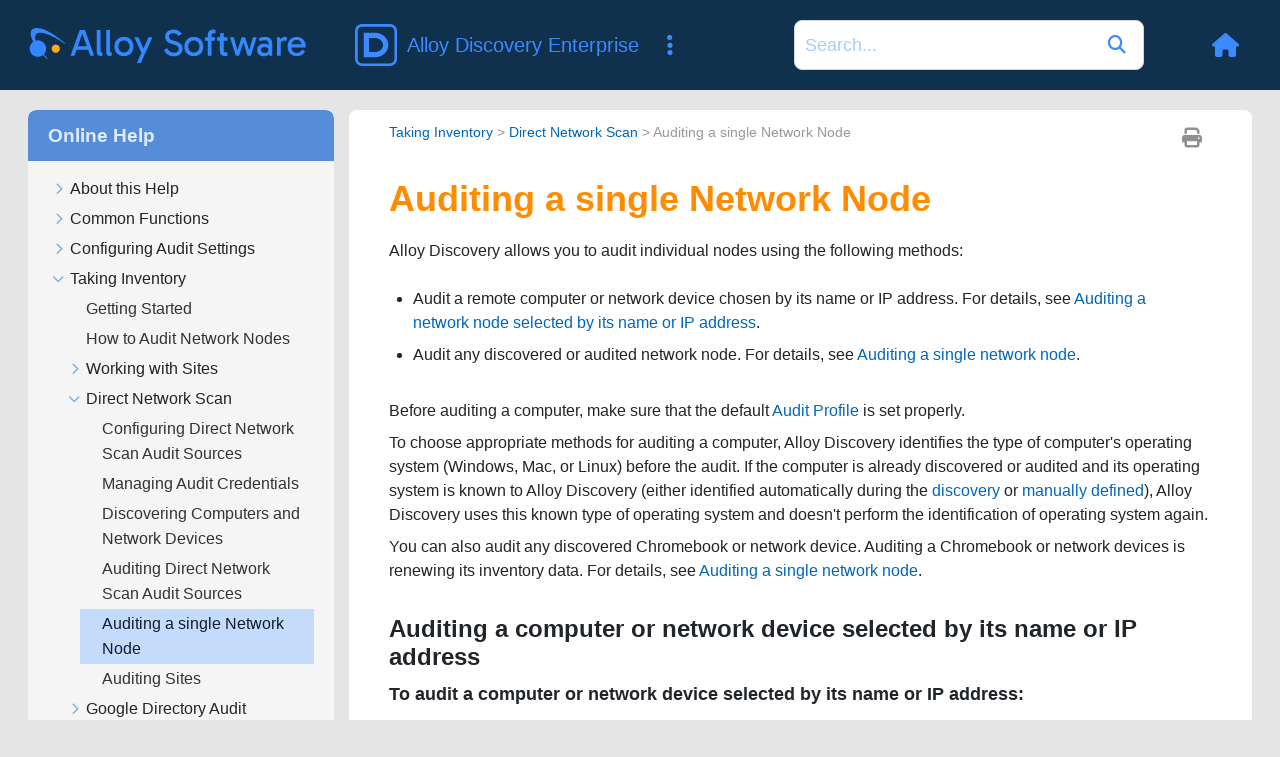

--- FILE ---
content_type: text/html
request_url: https://docs.alloysoftware.com/alloydiscovery/help/using-alloy-discovery/on-demand-audit/auditing-a-single-computer.htm
body_size: 3689
content:
<!DOCTYPE html>

<html class="_Skins_alloy" data-mc-has-content-body="True" data-mc-help-system-file-name="default.xml" data-mc-in-preview-mode="false" data-mc-path-to-help-system="../../" data-mc-preload-images="false" data-mc-runtime-file-type="Topic;Default" data-mc-search-type="Stem" data-mc-target-type="WebHelp2" data-mc-toc-path="[%=System.LinkedHeader%]|[%=System.LinkedHeader%]" lang="en-us" xml:lang="en-us" xmlns:madcap="http://www.madcapsoftware.com/Schemas/MadCap.xsd">
<head>
<meta class="swiftype" content="Auditing a single Network Node" data-type="string" name="title"/>
<meta class="swiftype" content="25" data-type="string" name="version"/>
<meta class="swiftype" content="Alloy Discovery Enterprise" data-type="string" name="product"/>
<meta class="swiftype" content="Alloy Navigator Enterprise" data-type="string" name="product"/>
<meta class="swiftype" content="Help" data-type="string" name="document"/>
<meta content="width=device-width, initial-scale=1.0" name="viewport"/>
<meta charset="utf-8"/>
<meta content="Help" name="document-name"/>
<meta content="Online Help" name="document-category"/>
<meta content="25" name="product-version"/>
<meta content="Alloy Navigator Enterprise" name="product-name"/>
<meta content="Alloy Discovery Enterprise" name="product-name"/>
<meta content="Online Help" name="subtitle"/>
<meta content="Alloy Discovery Enterprise" name="main-title"/>
<meta content="Product Documentation" name="header-title"/>
<meta content="ad" name="product-code"/>
<meta content="IE=edge" http-equiv="X-UA-Compatible"/>
<meta content="text/html; charset=utf-8" http-equiv="Content-Type"/><title>Auditing a single Network Node (Help) - Alloy Discovery | Alloy Software Docs</title>
<!-- Global site tag (gtag.js) - Google Analytics -->
<script>/* <![CDATA[ */
			window.dataLayer = window.dataLayer || [];
			function gtag(){dataLayer.push(arguments);}
			gtag('js', new Date());
			gtag('config', 'UA-121211794-1');
		/* ]]> */</script>
<link href="/common/Skins/Default/Stylesheets/Slideshow.css" rel="stylesheet"/>
<link href="/common/Skins/Default/Stylesheets/TextEffects.css" rel="stylesheet"/>
<link href="/common/Skins/Default/Stylesheets/Topic.css" rel="stylesheet"/>
<link href="/common/Skins/Default/Stylesheets/Components/Styles.css" rel="stylesheet"/>
<link href="/common/Skins/Default/Stylesheets/Components/Tablet.css" rel="stylesheet"/>
<link href="/common/Skins/Default/Stylesheets/Components/Mobile.css" rel="stylesheet"/>
<link href="/common/Skins/Fluid/Stylesheets/foundation.6.2.3.css" rel="stylesheet"/>
<link href="/common/Skins/Fluid/Stylesheets/Styles.css" rel="stylesheet"/>
<link href="/common/Skins/Fluid/Stylesheets/Tablet.css" rel="stylesheet"/>
<link href="/common/Skins/Fluid/Stylesheets/Mobile.css" rel="stylesheet"/>
<link href="/common/Resources/Stylesheets/alloy-theme.css" rel="stylesheet"/>
<style>/*&lt;meta /&gt;*/

.button.print-button
{
	-pie-background: url('../../Skins/Default/Stylesheets/Images/printer.png') no-repeat center center, linear-gradient(transparent, transparent);
}

.needs-pie
{
	behavior: url('../../Resources/Scripts/PIE-no-motw.htc');
}

</style>
<script src="/common/Resources/Scripts/custom.modernizr.js">
</script>
<script src="/common/Resources/Scripts/jquery.min.js">
</script>
<script src="/common/Resources/Scripts/require.min.js">
</script>
<script src="/common/Resources/Scripts/require.config.js">
</script>
<script src="/common/Resources/Scripts/foundation.6.2.3_custom.js">
</script>
<script src="/common/Resources/Scripts/plugins.min.js">
</script>
<script src="/common/Resources/Scripts/MadCapAll.js">
</script>
<script src="https://www.googletagmanager.com/gtag/js?id=UA-121211794-1">
</script>
<script src="/js/page.customize.js" type="text/javascript"></script>
<script src="/js/swiftype-search-jquery-master/jquery.swiftype.search.js" type="text/javascript"></script>
<script src="/js/swiftype-autocomplete-jquery-master/jquery.swiftype.autocomplete.js" type="text/javascript"></script>
<script src="/js/search.js" type="text/javascript"></script>
<link href="/js/swiftype-autocomplete-jquery-master/autocomplete.css" rel="stylesheet" type="text/css"/>
<link href="/www_utils/fonts/fontawesome-pro/css/all.css" rel="stylesheet"/>
<link href="/css/site.css" rel="stylesheet"/>
<link href="/css/search.css" rel="stylesheet"/>
<!-- Syntax highlighting for code snippets based on highlightjs -->
<script src="/js/hljs.config.js" type="module"></script></head>
<body>
<div class="foundation-wrap off-canvas-wrapper">
<div class="off-canvas-wrapper-inner" data-off-canvas-wrapper="">
<aside class="off-canvas position-right" data-mc-ignore="true" data-off-canvas="" data-position="right" id="offCanvas">

<div class="main-title">
<div class="adeClass main-title-img"></div>
<div class="main-title-text-wrapper">
<div class="main-title-product">Alloy Discovery Enterprise</div>
<div class="main-title-document">Online Help</div>
</div>
</div>
<ul class="off-canvas-accordion vertical menu off-canvas-list" data-accordion-menu="" data-mc-back-link="Back" data-mc-css-sub-menu="vertical menu is-accordion-submenu nested" data-mc-css-tree-node-collapsed="is-accordion-submenu-parent" data-mc-css-tree-node-expanded="is-accordion-submenu-parent" data-mc-defer-expand-event="True" data-mc-expand-event="click.zf.accordionMenu" data-mc-include-back="False" data-mc-include-icon="False" data-mc-include-indicator="False" data-mc-include-parent-link="True" data-mc-toc="True">
</ul>
</aside>
<div class="off-canvas-content inner-wrap" data-off-canvas-content="">
<div class="title-bar-container" data-sticky-container="">
<nav class="title-bar tab-bar sticky" data-mc-ignore="true" data-options="marginTop:0" data-sticky="" data-sticky-on="only screen and (max-width: 1130px)" style="width:100%">
<div class="middle title-bar-section outer-row clearfix">
<div class="menu-icon-container relative clearfix">
<button class="menu-icon" data-toggle="offCanvas"><span></span>
</button>
</div>
</div>
<div class="title-bar-layout outer-row">
<div class="logo-wrapper"><a alt="Logo" class="logo" href="/"></a>
</div><div id="header-title"></div>
<div class="navigation-wrapper nocontent" data-swiftype-index="false">
<ul class="navigation clearfix" data-mc-css-sub-menu="sub-menu" data-mc-css-tree-node-has-children="has-children" data-mc-expand-event="mouseenter" data-mc-include-children="True" data-mc-include-icon="False" data-mc-include-indicator="False" data-mc-include-parent="True" data-mc-include-siblings="True" data-mc-max-depth="3" data-mc-toc="True" data-mc-top-nav-menu="True">
<li class="placeholder" data-swiftype-index="false" style="visibility:hidden"><a>placeholder</a>
</li>
</ul>
</div>

<div class="search-wrapper" data-swiftype-index="false">
<form action="/search-results" class="search-form" id="searchform" method="GET" name="search">
<input class="st-search-input" id="st-search-input" name="stq" placeholder="Search" type="text"/>
<button type="submit">
<i class="fas fa-play"></i>
</button>
</form>
</div>


<div class="header-menu-container">
<a class="tool-button" href="/" title="Back to Home">
<i class="fas fa-home"></i>
</a>
<button aria-controls="offCanvas" aria-expanded="false" class="tool-button" data-toggle="offCanvas" title="Navigate current document">
<i class="fas fa-bars"></i>
</button>
</div>
</div>
</nav>
</div>
<section class="main-section">
<div class="row outer-row sidenav-layout">
<div class="sidenav-wrapper" data-swiftype-index="false">

<div class="main-title" id="main-title">
<div class="main-title-text-wrapper">
<div class="main-title-document">Online Help</div>
</div>
</div>
<div class="sidenav-container">
<ul class="off-canvas-accordion vertical menu sidenav" data-accordion-menu="" data-mc-css-sub-menu="vertical menu accordion-menu is-accordion-submenu nested" data-mc-css-tree-node-collapsed="is-accordion-submenu-parent" data-mc-css-tree-node-expanded="is-accordion-submenu-parent" data-mc-defer-expand-event="True" data-mc-expand-event="click.zf.accordionMenu" data-mc-include-back="False" data-mc-include-icon="False" data-mc-include-indicator="False" data-mc-include-parent-link="False" data-mc-side-nav-menu="True" data-mc-toc="True">
</ul>
</div>
</div>
<div class="body-container">
<div data-mc-content-body="True">
<div class="buttons popup-container clearfix topicToolbarProxy _Skins_TopicToolbarProxy mc-component nocontent" data-swiftype-index="false" style="mc-topic-toolbar-items: Print PreviousTopic NextTopic;">
<div class="button-group-container-left">
<button class="button needs-pie print-button" title="Print">
<i class="fas fa-print" style="font-size:15pt;color:#909090"></i>
</button>
</div>
</div>
<div class="nocontent" data-swiftype-index="false">
<div class="MCBreadcrumbsBox_0 breadcrumbs" data-mc-breadcrumbs-count="3" data-mc-breadcrumbs-divider=" &gt; " data-mc-toc="True"><span class="MCBreadcrumbsPrefix">You are here: </span>
</div>
</div>
<h1><a name="kanchor360"></a>Auditing a single Network Node</h1>
<p><span data-mc-conditions="Primary.OnlyAD">Alloy Discovery </span>allows you to audit individual nodes using the following methods:</p>
<ul>
<li value="1">
<p>Audit a remote computer or network device chosen by its name or IP address. For details, see <a href="#Name%5CIPWizard">Auditing a network node selected by its name or IP address</a>.</p>
</li>
<li value="2">
<p>Audit any discovered or audited network node. For details, see <a href="#SingleComputer">Auditing a single network node</a>.</p>
</li>
</ul>
<p>Before auditing a computer, make sure that the default <a href="../../installation-and-configuration/configureauditproperties/audit-profiles.htm">Audit Profile</a> is set properly.</p>
<p>To choose appropriate methods for auditing a computer, <span data-mc-conditions="Primary.OnlyAD">Alloy Discovery </span>identifies the type of computer's operating system (Windows, Mac, or Linux) before the audit. If the computer is already discovered or audited and its operating system is known to <span data-mc-conditions="Primary.OnlyAD">Alloy Discovery </span>(either identified automatically during the <a href="discovering-computers.htm">discovery</a> or <a href="../viewing-individual-audit-snapshots/viewing-discovered-network-node-details.htm">manually defined</a>), <span data-mc-conditions="Primary.OnlyAD">Alloy Discovery </span>uses this known type of operating system and doesn't perform the identification of operating system again.</p>
<p>You can also audit any discovered Chromebook or network device. Auditing a Chromebook or network devices is renewing its inventory data. For details, see <a href="#SingleComputer">Auditing a single network node</a>.</p>
<h4><a name="Name\IPWizard"></a>Auditing a computer or network device selected by its name or IP address</h4>
<p class="task">To audit a computer or network device selected by its name or IP address:</p>
<ul>
<li value="1">
<p>Select<span class="ui-label"> Audit </span><b>&gt;</b><span class="ui-label"> Audit by Name/IP</span> from the main menu to launch the <a href="../../wizards-in-alloy-discovery/auditbynameip-wizard/audit-by-name-ip-wizard.htm">Audit by Name/IP Wizard</a> and follow its steps.</p>
</li>
</ul>
<h4><a name="SingleComputer"></a>Auditing a single network node</h4>
<p>During the audit of an individual node <span class="PrimaryProductName">Alloy Discovery</span> uses the node's audit credentials. Make sure you have specified the appropriate credentials before you start the audit. You select the node's audit credentials in the <a href="../viewing-and-changing-network-node-properties.htm#Node_Properties_window">Node Properties [Node Name]</a> window that opens when you right-click a node in the grid and select <span class="ui-label">Properties</span> from the pop-up menu.</p>
<p>The audit will be performed by the <span data-mc-conditions="Primary.OnlyAD">Inventory Server associated with the Site to which the network node belongs. The audit task will be added to the </span><a data-mc-conditions="Primary.OnlyAD" href="../refresh-status.html" id="a7">Task List</a><span data-mc-conditions="Primary.OnlyAD">. Make sure the </span><a class="an-target-popup" data-mc-conditions="Primary.OnlyAD" href="../../glossary/inventory-server.htm">Inventory Server</a><span data-mc-conditions="Primary.OnlyAD"> is running; otherwise, the audit will be postponed until the server starts. </span>For detailed information about managing <span data-mc-conditions="Primary.OnlyAD">Inventory </span>Server, see <a data-mc-conditions="Primary.OnlyAD" href="../../wizards-in-alloy-discovery/inventoryserverconfigurator/inventory-server-management-console.htm">Inventory Server Manager</a><span data-mc-conditions="Primary.OnlyAD">. In case there are multiple Inventory Servers registered in the database, you can change the Inventory Server performing the audit, for details, see </span><a data-mc-conditions="Primary.OnlyAD" href="../modifying-site-properties.htm">Modifying Site Properties</a><span data-mc-conditions="Primary.OnlyAD">.</span></p>
<p class="task">To audit a single discovered or audited node:</p>
<ul>
<li value="1">
<p>Right-click the node in a grid and select <span class="ui-label">Audit Now</span> from the context menu. The corresponding audit task will be added to the <a href="../refresh-status.html" id="a2">Task List</a> so that you can monitor its progress.</p>
</li>
</ul>
<p class="note"><span class="note-prefix">NOTE:</span> In case you audit a node from within a Collection, the discovery/audit of the node can be presented in several tasks, for details, see <a href="../working-with-computer-groups/working-with-collections.htm">Working with Collections</a>.</p>
<p class="related-info">Related Information for Administrators:</p>
<p class="related-topic"><a data-mc-conditions="Primary.OnlyAD" href="../../administrative-settings/inventory/managing-multiple-inventory-servers.htm">Managing Inventory Servers</a>
</p>
<p class="related-topic"><a href="../auditing-sites.htm">Auditing Sites</a>
</p>


</div>
</div>
</div>
</section><a data-close="true"></a>
<div data-swiftype-index="false" id="footer">
<div class="footer-container">
<div class="footer-column">
<h3>Products</h3>
<ul>
<li value="1"><a href="https://www.alloysoftware.com/it-service-management-software/" target="_blank">IT Service Management</a>
</li>
<li value="2"><a href="https://www.alloysoftware.com/it-asset-management-software/" target="_blank">IT Asset Management</a>
</li>
<li value="3"><a href="https://www.alloysoftware.com/software-asset-management/" target="_blank">Software Asset Management</a>
</li>
<li value="4"><a href="https://www.alloysoftware.com/it-help-desk-software/" target="_blank">IT Service Desk Software</a>
</li>
<li value="5"><a href="https://www.alloysoftware.com/network-inventory-software/" target="_blank">Network Discovery and Inventory</a>
</li>
</ul>
</div>
<div class="footer-column">
<h3>Resources</h3>
<ul>
<li><a href="https://www.alloysoftware.com/resources/blog/" target="_blank">Blog</a></li>
<li><a href="https://www.alloysoftware.com/resources/awards/" target="_blank">Awards</a></li>
<li><a href="https://www.alloysoftware.com/resources/compare-it-service-desk/" target="_blank">Compare Us</a></li>
<li><a href="https://www.alloysoftware.com/resources/news/" target="_blank">News</a></li>
<li><a href="https://www.alloysoftware.com/company/legal/" target="_blank">Legal Terms and Notices</a></li>
<li><a href="https://www.alloysoftware.com/resources/hipaa-compliance/" target="_blank">HIPAA Compliance</a></li>
<li><a href="https://www.alloysoftware.com/resources/gdpr/" target="_blank">GDPR Compliance</a></li>
<li><a href="https://docs.alloysoftware.com" target="_blank">Product documentation</a></li>
<li><a href="https://support.alloysoftware.com/" target="_blank">Support Portal</a></li>
</ul>
</div>
<div class="footer-column">
<h3>Company</h3>
<ul>
<li value="1"><a href="https://www.alloysoftware.com/company/about/" target="_blank">About</a>
</li>
<li value="2"><a href="https://www.alloysoftware.com/company/contact-us/" target="_blank">Contact Us</a>
</li>
<li value="3"><a href="https://www.alloysoftware.com/company/careers/" target="_blank">Careers</a>
</li>
</ul>
</div>
</div>
</div></div>
</div>
<script>/* <![CDATA[ */$(document).foundation();/* ]]> */</script>
</div>
</body>
</html>

--- FILE ---
content_type: text/css
request_url: https://docs.alloysoftware.com/common/Skins/Default/Stylesheets/Topic.css
body_size: 768
content:
/*<meta />*/

/* Prevents Safari in landscape orientation from zooming in on text*/

body
{
	-ms-text-size-adjust: 100%;
	-moz-text-size-adjust: 100%;
	-webkit-text-size-adjust: 100%;
	font-size: 16px;
}

/* Css to prevent Chrome's automatic border around active fields*/

*:focus
{
	outline: none;
}

/* Default css class for hiding element*/

.hidden
{
	display: none;
}

a.glossaryTerm
{
	text-decoration: none;
}

/**/

#ios-wrapper
{
	width: 100%;
	height: 100%;
	overflow: auto;
	-webkit-overflow-scrolling: touch;
}

.img_off
{
	display: none;
}

/* Feedback/Pulse */

.pulse-required,
.feedback-required,
.feedback-topic-required
{
	display: none;
}

.pulse-active .pulse-required,
.feedback-active .feedback-required,
.feedback-active.has-topic .feedback-topic-required
{
	display: block;
}

/* Login Dialog */

.login-dialog
{
	display: none;
	z-index: 10001;
	position: absolute;
	top: 50%;
	left: 50%;
	margin-top: -200px;
	margin-left: -175px;
	width: 350px;
	-webkit-border-radius: 3px;
	-moz-border-radius: 3px;
	border-radius: 3px;
	-webkit-box-shadow: 0 4px 10px #333333;
	-moz-box-shadow: 0 4px 10px #333333;
	box-shadow: 0 4px 10px #333333;
}

.login-dialog.pulse
{
	position: fixed;
	width: 408px;
	height: 428px;
	margin-left: -204px;
	margin-top: -214px;
}

#pulse-login-frame
{
	width: 100%;
	height: 100%;
	border: none;
	-webkit-border-radius: 3px;
	-moz-border-radius: 3px;
	border-radius: 3px;
	-webkit-box-shadow: 0 4px 10px #333333;
	-moz-box-shadow: 0 4px 10px #333333;
	box-shadow: 0 4px 10px #333333;
}

.login-dialog-header
{
	color: #FFF;
	font-size: 13px;
	font-weight: bold;
	height: 36px;
	line-height: 36px;
	padding-left: 50px;
	border-bottom: solid 1px #2B2B2B;
	background: #5A5A5A url("Images/login-dialog-icon.png") no-repeat 18px center;
	/* Old browsers */
	background: url("Images/login-dialog-icon.png") no-repeat 18px center, -moz-linear-gradient(top, #5A5A5A 0%, #4A4A4A 100%);
	/* FF3.6+ */
	background: url("Images/login-dialog-icon.png") no-repeat 18px center, -webkit-gradient(linear, left top, left bottom, color-stop(0%,#5A5A5A), color-stop(100%,#4A4A4A));
	/* Chrome,Safari4+ */
	background: url("Images/login-dialog-icon.png") no-repeat 18px center, -webkit-linear-gradient(top, #5A5A5A 0%,#4A4A4A 100%);
	/* Chrome10+,Safari5.1+ */
	background: url("Images/login-dialog-icon.png") no-repeat 18px center, -o-linear-gradient(top, #5A5A5A 0%,#4A4A4A 100%);
	/* Opera11.10+ */
	background: url("Images/login-dialog-icon.png") no-repeat 18px center, -ms-linear-gradient(top, #5A5A5A 0%,#4A4A4A 100%);
	/* IE10+ */
	background: url("Images/login-dialog-icon.png") no-repeat 18px center, linear-gradient(top, #5A5A5A 0%,#4A4A4A 100%);
	/* W3C */
	-pie-background: url("Skins/Default/Stylesheets/Images/login-dialog-icon.png") no-repeat 18px center, linear-gradient(#5A5A5A, #4A4A4A);
	/*PIE*/
	background-repeat: no-repeat;
	background-position: 18px center;
	-webkit-border-radius: 3px 3px 0 0;
	-moz-border-radius: 3px 3px 0 0;
	border-radius: 3px 3px 0 0;
}

.login-dialog-content
{
	border-top: solid 1px #767676;
	background: #5A5A5A;
	background-repeat: no-repeat;
	background-position: center center;
	-webkit-border-radius: 0 0 3px 3px;
	-moz-border-radius: 0 0 3px 3px;
	border-radius: 0 0 3px 3px;
	padding: 17px;
}

.login-dialog-content .profile-item-wrapper
{
	color: #CECECE;
	margin-bottom: 10px;
	height: 32px;
	line-height: 32px;
}

.login-dialog-content .profile-item-wrapper .label-wrapper
{
	margin-bottom: 5px;
	float: left;
}

.login-dialog-content .profile-item-wrapper .input-wrapper
{
	float: right;
}

.login-dialog-content .profile-item-wrapper input[type=text]
{
	margin: 0;
	padding: 5px;
	border: solid 1px #191919;
	background: #FFF;
	-webkit-border-radius: 3px;
	-moz-border-radius: 3px;
	border-radius: 3px;
	-webkit-box-shadow: 0 1px #888;
	-moz-box-shadow: 0 1px #888;
	box-shadow: 0 1px #888;
	outline: none;
}

.login-dialog-content .profile-item-wrapper.email-notifications-wrapper
{
	margin-top: 15px;
	height: auto;
	line-height: normal;
}

.login-dialog-content .profile-item-wrapper.email-notifications-wrapper .label-wrapper
{
	float: none;
}

.login-dialog-content .profile-item-wrapper.email-notifications-wrapper .email-notifications-group
{
	margin-right: 0;
	padding: 12px;
	background-color: #4A4A4A;
	background-repeat: no-repeat;
	background-position: center center;
	border: solid 1px #2B2B2B;
	-webkit-border-radius: 3px;
	-moz-border-radius: 3px;
	border-radius: 3px;
	-webkit-box-shadow: 0 1px #888;
	-moz-box-shadow: 0 1px #888;
	box-shadow: 0 1px #888;
}

.login-dialog-content .profile-item-wrapper.error input,
.login-dialog-content .profile-item-wrapper.error select
{
	border: solid 1px #F00;
	background-color: #FEE7E7;
}

.login-dialog-buttons
{
	text-align: right;
}

.login-dialog button
{
	color: #FFF;
	font-weight: bold;
	margin-left: 5px;
	margin-right: 0;
	padding: 8px 26px;
	border: solid 1px #2B2B2B;
	-webkit-border-radius: 3px;
	-moz-border-radius: 3px;
	border-radius: 3px;
	background: #595959;
	/* Old browsers */
	background: -moz-linear-gradient(top, #595959 0%, #4A4A4A 100%);
	/* FF3.6+ */
	background: -webkit-gradient(linear, left top, left bottom, color-stop(0%,#595959), color-stop(100%,#4A4A4A));
	/* Chrome,Safari4+ */
	background: -webkit-linear-gradient(top, #595959 0%,#4A4A4A 100%);
	/* Chrome10+,Safari5.1+ */
	background: -o-linear-gradient(top, #595959 0%,#4A4A4A 100%);
	/* Opera11.10+ */
	background: -ms-linear-gradient(top, #595959 0%,#4A4A4A 100%);
	/* IE10+ */
	background: linear-gradient(top, #595959 0%,#4A4A4A 100%);
	/* W3C */
	-pie-background: linear-gradient(#595959, #4A4A4A);
	/*PIE*/
	background-repeat: no-repeat;
	background-position: center center;
	cursor: pointer;
}

.login-dialog button.close-dialog
{
	position: absolute;
	top: 8px;
	right: 8px;
	background: none;
	background-image: url('Images/close.png');
	height: 16px;
	width: 16px;
	margin: 0;
	padding: 0;
	border: 0;
}

.login-dialog .status-message-box
{
	display: none;
	color: #0F0;
	text-align: center;
	margin-top: 16px;
	padding: 12px;
	background-color: #DCFEDC;
	border: solid 1px #0F0;
	-webkit-border-radius: 3px;
	-moz-border-radius: 3px;
	border-radius: 3px;
}

.login-dialog .status-message-box.error
{
	color: #F00;
	border: solid 1px #F00;
	background-color: #FEE7E7;
}

.login-dialog .status-message-box .message
{
	display: none;
}

.backlink-container
{
	position: absolute;
	bottom: 11px;
	right: 20px;
}

.backlink-container-topnav
{
	bottom: 4px;
	right: 4px;
}

.backlink-container-sidenav
{
	bottom: 20px;
	right: 20px;
}

#mc-backlink
{
	text-decoration: none;
	color: #7d858a;
	font-size: 15px;
	font-family: Arial;
	font-weight: normal;
}

#mc-backlink > sup
{
	font-size: 12px;
}

.height-container
{
	/* just to contain top margin of element inside */
	padding-top: 0.1px;
	position: relative;
	box-sizing: border-box;
}

.height-container-no-footer
{
	padding-bottom: 30px;
}

.height-container-sidenav
{
	padding-bottom: 40px;
}

/* to contain floating elements in the div */

.height-container:after
{
	visibility: hidden;
	display: block;
	font-size: 0;
	content: " ";
	clear: both;
	height: 0;
}

.xref
{
	color: #0067b8;
	text-decoration: none;
	background-color: transparent;
	webkit-text-decoration-skip: objects;
}

.xref:hover
{
	color: #0067b8;
	text-decoration: underline;
}

div.MCBreadcrumbsBox_0
{
	border-bottom-width: 1px;
	border-bottom-style: solid;
	border-bottom-color: black;
	padding-bottom: 10px;
	margin-bottom: 10px;
}

.img
{
	vertical-align: middle;
	border-style: none;
}

div.MCMiniTocBox_0
{
	border-top-width: 1px;
	border-top-style: solid;
	border-top-color: black;
	padding-top: 10px;
	margin-top: 10px;
	padding-left: 20px;
}

p.MiniTOC1_0
{
	margin-top: 0;
	margin-bottom: 1rem;
	display: block;
	margin: 1.12em 0;
	margin-left: 0pt;
	font-weight: bold;
}

a.MiniTOC1:link
{
	margin-left: 0;
	margin-right: 0;
	margin-top: 0;
	margin-bottom: 0;
	padding-left: 0;
	padding-right: 0;
	padding-top: 0;
	padding-bottom: 0;
	border-left-color: transparent;
	border-left-style: none;
	border-left-width: 0;
	border-right-color: transparent;
	border-right-style: none;
	border-right-width: 0;
	border-top-color: transparent;
	border-top-style: none;
	border-top-width: 0;
	border-bottom-color: transparent;
	border-bottom-style: none;
	border-bottom-width: 0;
	background-color: transparent;
	background-image: none;
	float: inherit;
	font-size: inherit;
	font-family: inherit;
	font-style: inherit;
	font-variant: inherit;
	text-transform: inherit;
	letter-spacing: inherit;
	word-spacing: inherit;
	text-align: inherit;
	mc-leader-format: '.';
	color: black;
	font-weight: bold;
	text-decoration: none;
}

.dropDownHotspot
{
	text-decoration: none;
}

.dropDownHotspot:link
{
	text-decoration: none;
}

.MCDropDown_Open .MCDropDownHotSpot_.MCHotSpotImage
{
	background-position: left;
	background-image: url('DropDownOpen.gif');
	padding-left: 1px;
	padding-right: 0;
}

.MCDropDown_Closed .MCDropDownHotSpot_.MCHotSpotImage
{
	background-position: left;
	background-image: url('DropDownClosed.gif');
	padding-left: 0px;
	padding-right: 0;
}

.dropDownHead
{
	text-decoration: none;
}

.MCWebHelpFramesetLink a
{
	
}

.MCWebHelpFramesetLink.MCWebHelpFramesetLinkTop a
{
	
}

.MCWebHelpFramesetLink.MCWebHelpFramesetLinkBottom a
{
	
}



--- FILE ---
content_type: text/css
request_url: https://docs.alloysoftware.com/common/Skins/Default/Stylesheets/Components/Styles.css
body_size: 1204
content:
/*<meta />*/

/* Search */
/* Fix for safari/ios */

input[type="search"]
{
	-webkit-appearance: none;
}

.search,
.search-bar
{
	width: 100%;
	position: relative;
	color: #DADADA;
	margin: 0 auto;
}

.search-bar .search-field
{
	text-align: left;
	width: 100%;
	height: 2em;
	padding-left: 10px;
	margin: 0;
	box-sizing: border-box;
	-webkit-box-sizing: border-box;
	-moz-box-sizing: border-box;
	border: none;
	border-radius: 25px;
	font: inherit;
	background: #FFFFFF;
	color: #5F5F5F;
	position: relative;
}

.search-bar .search-field::-webkit-search-cancel-button
{
	display: none;
}

.search-field::-ms-clear
{
	display: none;
}

.search-bar .search-filter
{
	float: left;
	box-sizing: border-box;
	-webkit-box-sizing: border-box;
	-moz-box-sizing: border-box;
	background: #5F5F5F;
	line-height: 2em;
	padding-right: 5px;
	cursor: pointer;
	height: 2em;
	width: 45px;
	background: #ffffff url('../Images/FilterOutline.png') no-repeat center center;
}

.search-bar .search-filter.selected
{
	background-image: url('../Images/Filter.png');
	background-repeat: no-repeat;
	background-position: center center;
}

.search-bar .search-filter.open
{
	background-repeat: no-repeat;
	background-position: center center;
}

.search-bar .search-filter-wrapper
{
	display: none;
	position: absolute;
	top: 0;
	right: 56px;
}

.search-filter-content
{
	display: none;
	-webkit-border-radius: 0 0 4px 4px;
	-moz-border-radius: 0 0 4px 4px;
	border-radius: 0 0 4px 4px;
	position: absolute;
	right: 0;
	top: 2em;
	line-height: normal;
	text-align: left;
	overflow: auto;
	z-index: 1;
	color: #888888;
	background-color: #ffffff;
	white-space: nowrap;
}

.search-filter-content ul
{
	list-style: none;
	margin: 0;
	padding: 6px;
}

.search-filter-content ul li
{
	padding: 5px;
	margin: 0;
}

.search-filter-content ul li:hover
{
	color: #000000;
	background-color: #ffffff;
}

.search-bar .search-submit-wrapper
{
	position: absolute;
	top: 0;
	right: 0;
	tooltip: Search;
}

.search-bar .search-submit
{
	width: 56px;
	height: 2em;
	border-top-right-radius: 25px;
	border-bottom-right-radius: 25px;
	border-top-left-radius: 0px;
	border-bottom-left-radius: 0px;
	background: #bed230 url('../Images/SearchIcon.png') no-repeat center center;
	cursor: pointer;
	box-sizing: border-box;
	-webkit-box-sizing: border-box;
	-moz-box-sizing: border-box;
}

/* Menu Styles */

ul.menu.mc-component
{
	overflow-y: auto;
}

ul.menu a
{
	text-decoration: none;
	outline: none;
	color: #000;
}

ul.menu,
ul.menu ul,
ul.menu li
{
	list-style: none;
	display: list-item;
	margin: 0;
}

ul.menu,
ul.menu ul,
ul.menu li
{
	padding: 0;
}

ul.menu li > a
{
	display: block;
}

ul.menu li > a.selected
{
	font-weight: bold;
}

/* Search Results Styles */

#results-heading
{
	margin-bottom: 20px;
}

#resultList
{
	padding-left: 0;
	margin: 0;
}

#resultList h3.title a
{
	text-decoration: none;
	font-weight: normal;
}

#resultList h3.title
{
	margin-bottom: 2px;
	line-height: 1.1em;
}

#resultList > li
{
	list-style: none;
	margin-bottom: 16px;
}

#resultList .glossary
{
	padding: 15px;
	margin-bottom: 25px;
	-webkit-box-shadow: 0px 1px 4px 0px #cccccc;
	-moz-box-shadow: 0px 1px 4px 0px #cccccc;
	box-shadow: 0px 1px 4px 0px #cccccc;
	line-height: normal;
}

#resultList .glossary .term
{
	margin-bottom: 10px;
	font-size: 1.5em;
}

#communityResultList
{
	margin: 0;
	padding: 0 0 0 20px;
	list-style-image: none;
	list-style-type: none;
	font-size: 0.9em;
}

#communityResultList li
{
	margin: 10px 0px;
}

#communityResultList a
{
	text-decoration: none;
}

#communityResultList a:hover
{
	text-decoration: underline;
}

#pagination a:hover
{
	border-top: solid 1px #e2e2e6;
}

#resultList.communitySearch .title
{
	display: none;
}

#resultList.communitySearch #communityResultList
{
	padding: 0px;
}

.phrase-suggest
{
	display: block;
}

.search-result-highlight
{
	font-weight: bold;
}

.activityInfo
{
	color: #666;
}

.activityInfo a:link,
.activityInfo a:visited
{
	color: #666;
}

a.activityText:link,
a.activityText:visited
{
	color: #000;
}

.activityTime
{
	font-style: italic;
	font-size: 11px;
	color: #999;
	margin-left: 3px;
}

#pagination
{
	height: 2.5em;
	line-height: 2.5em;
}

#pagination a
{
	min-width: 34px;
	cursor: pointer;
	border: solid 1px #fafafc;
	color: #0185D1;
	font-size: 1em;
	margin: 20px 5px;
	padding: 2px 8px;
	text-decoration: none;
}

#pagination a#selected
{
	font-weight: bold;
	border-top: solid 1px #e2e2e6;
}

.micro-content-container > .micro-content
{
	padding: 15px;
	margin-bottom: 25px;
	-webkit-box-shadow: 0px 1px 4px 0px #cccccc;
	-moz-box-shadow: 0px 1px 4px 0px #cccccc;
	box-shadow: 0px 1px 4px 0px #cccccc;
	line-height: normal;
	overflow-y: auto;
}

.micro-content-container > .micro-content > .micro-response
{
	overflow: hidden;
	max-height: 200px;
}

.micro-content-container > .micro-content > .micro-content-expand
{
	height: 40px;
	background: #ffffff url('../Images/arrow-down.png') no-repeat center center;
	border-top: solid 1px #b9bec1;
	border-bottom: solid 1px #b9bec1;
	cursor: pointer;
}

.micro-content-container > .micro-content > .micro-content-expand.expanded
{
	background: #ffffff url('../Images/arrow-up.png') no-repeat center center;
}

.micro-content-container > .micro-content > .micro-content-expand-transition-wrapper
{
	position: relative;
	height: 0px;
	width: 100%;
}

.micro-content-container > .micro-content > .micro-content-expand-transition-wrapper > .micro-content-expand-transition
{
	position: absolute;
	bottom: 0px;
	height: 50px;
	left: 0;
	right: 0;
	background: -moz-linear-gradient(top, transparent 0%, #ffffff 100%);
	background: -webkit-gradient(linear, left top, left bottom, color-stop(0%,transparent), color-stop(100%,#ffffff));
	background: -webkit-linear-gradient(top, transparent 0%, #ffffff 100%);
	background: -o-linear-gradient(top, transparent 0%,#ffffff 100%);
	background: -ms-linear-gradient(top, transparent 0%,#ffffff 100%);
	background: linear-gradient(top, transparent 0%,#ffffff 100%);
	-pie-background: linear-gradient(transparent, #ffffff);
}

.micro-content-container > .micro-content > .micro-response-title
{
	font-size: 16px;
	font-weight: normal;
	margin: 10px 0 2px 0;
}

.micro-content-container > .micro-content > .micro-response-title a
{
	color: #0185D1;
	text-decoration: underline;
}

.micro-content-container > .micro-content > .micro-response-url cite
{
	color: #0E774A;
	font-size: 0.8em;
	font-style: normal;
}

.buttons._Skins_TopicToolbarProxy.mc-component
{
	margin-bottom: 5px;
}

._Skins_TopicToolbarProxy.mc-component .button
{
	padding-left: 0px;
	padding-right: 0px;
	padding-top: 0px;
	padding-bottom: 0px;
	border-top: solid 1px #e1e1e1;
	border-right: solid 1px #e1e1e1;
	border-bottom: solid 1px #e1e1e1;
	border-left: solid 1px #e1e1e1;
	border-top-left-radius: 3px;
	border-top-right-radius: 3px;
	border-bottom-right-radius: 3px;
	border-bottom-left-radius: 3px;
	background-repeat: no-repeat;
	background-position: center center;
	width: 22px;
	height: 22px;
	background: #ececec;
	background: -moz-linear-gradient(top, #ffffff 0%, #ececec 100%);
	background: -webkit-gradient(linear, left top, left bottom, color-stop(0%,#ffffff), color-stop(100%,#ececec));
	background: -webkit-linear-gradient(top, #ffffff 0%, #ececec 100%);
	background: -o-linear-gradient(top, #ffffff 0%,#ececec 100%);
	background: -ms-linear-gradient(top, #ffffff 0%,#ececec 100%);
	background: linear-gradient(top, #ffffff 0%,#ececec 100%);
	-pie-background: linear-gradient(#ffffff, #ececec);
}

._Skins_TopicToolbarProxy.mc-component .button.collapse-all-button
{
	background: #ececec url('Images/collapse.png') no-repeat center center;
	background: url('Images/collapse.png') no-repeat center center, -moz-linear-gradient(top, #ffffff 0%, #ececec 100%);
	background: url('Images/collapse.png') no-repeat center center, -webkit-gradient(linear, left top, left bottom, color-stop(0%,#ffffff), color-stop(100%,#ececec));
	background: url('Images/collapse.png') no-repeat center center, -webkit-linear-gradient(top, #ffffff 0%, #ececec 100%);
	background: url('Images/collapse.png') no-repeat center center, -o-linear-gradient(top, #ffffff 0%,#ececec 100%);
	background: url('Images/collapse.png') no-repeat center center, -ms-linear-gradient(top, #ffffff 0%,#ececec 100%);
	background: url('Images/collapse.png') no-repeat center center, linear-gradient(top, #ffffff 0%,#ececec 100%);
	-pie-background: url('Skins/Default/Stylesheets/Components/Images/collapse.png') no-repeat center center, linear-gradient(#ffffff, #ececec);
}

._Skins_TopicToolbarProxy.mc-component .button.current-topic-index-button
{
	color: #6c6c6c;
	font-size: 11px;
	font-weight: bold;
	padding-left: 12px;
	padding-right: 12px;
	padding-top: 0px;
	padding-bottom: 0px;
	background-repeat: no-repeat;
	background-position: center center;
	width: auto;
	background: #ececec;
	background: -moz-linear-gradient(top, #ffffff 0%, #ececec 100%);
	background: -webkit-gradient(linear, left top, left bottom, color-stop(0%,#ffffff), color-stop(100%,#ececec));
	background: -webkit-linear-gradient(top, #ffffff 0%, #ececec 100%);
	background: -o-linear-gradient(top, #ffffff 0%,#ececec 100%);
	background: -ms-linear-gradient(top, #ffffff 0%,#ececec 100%);
	background: linear-gradient(top, #ffffff 0%,#ececec 100%);
	-pie-background: linear-gradient(#ffffff, #ececec);
}

._Skins_TopicToolbarProxy.mc-component .button.edit-user-profile-button
{
	background: #ececec url('Images/edit-profile.png') no-repeat center center;
	background: url('Images/edit-profile.png') no-repeat center center, -moz-linear-gradient(top, #ffffff 0%, #ececec 100%);
	background: url('Images/edit-profile.png') no-repeat center center, -webkit-gradient(linear, left top, left bottom, color-stop(0%,#ffffff), color-stop(100%,#ececec));
	background: url('Images/edit-profile.png') no-repeat center center, -webkit-linear-gradient(top, #ffffff 0%, #ececec 100%);
	background: url('Images/edit-profile.png') no-repeat center center, -o-linear-gradient(top, #ffffff 0%,#ececec 100%);
	background: url('Images/edit-profile.png') no-repeat center center, -ms-linear-gradient(top, #ffffff 0%,#ececec 100%);
	background: url('Images/edit-profile.png') no-repeat center center, linear-gradient(top, #ffffff 0%,#ececec 100%);
	-pie-background: url('Skins/Default/Stylesheets/Components/Images/edit-profile.png') no-repeat center center, linear-gradient(#ffffff, #ececec);
}

._Skins_TopicToolbarProxy.mc-component .button.expand-all-button
{
	background: #ececec url('Images/expand.png') no-repeat center center;
	background: url('Images/expand.png') no-repeat center center, -moz-linear-gradient(top, #ffffff 0%, #ececec 100%);
	background: url('Images/expand.png') no-repeat center center, -webkit-gradient(linear, left top, left bottom, color-stop(0%,#ffffff), color-stop(100%,#ececec));
	background: url('Images/expand.png') no-repeat center center, -webkit-linear-gradient(top, #ffffff 0%, #ececec 100%);
	background: url('Images/expand.png') no-repeat center center, -o-linear-gradient(top, #ffffff 0%,#ececec 100%);
	background: url('Images/expand.png') no-repeat center center, -ms-linear-gradient(top, #ffffff 0%,#ececec 100%);
	background: url('Images/expand.png') no-repeat center center, linear-gradient(top, #ffffff 0%,#ececec 100%);
	-pie-background: url('Skins/Default/Stylesheets/Components/Images/expand.png') no-repeat center center, linear-gradient(#ffffff, #ececec);
}

._Skins_TopicToolbarProxy.mc-component .button.login-button
{
	background: #ececec url('Images/login.png') no-repeat center center;
	background: url('Images/login.png') no-repeat center center, -moz-linear-gradient(top, #ffffff 0%, #ececec 100%);
	background: url('Images/login.png') no-repeat center center, -webkit-gradient(linear, left top, left bottom, color-stop(0%,#ffffff), color-stop(100%,#ececec));
	background: url('Images/login.png') no-repeat center center, -webkit-linear-gradient(top, #ffffff 0%, #ececec 100%);
	background: url('Images/login.png') no-repeat center center, -o-linear-gradient(top, #ffffff 0%,#ececec 100%);
	background: url('Images/login.png') no-repeat center center, -ms-linear-gradient(top, #ffffff 0%,#ececec 100%);
	background: url('Images/login.png') no-repeat center center, linear-gradient(top, #ffffff 0%,#ececec 100%);
	-pie-background: url('Skins/Default/Stylesheets/Components/Images/login.png') no-repeat center center, linear-gradient(#ffffff, #ececec);
}

._Skins_TopicToolbarProxy.mc-component .button.next-topic-button
{
	border-top: solid 1px #cccccc;
	border-right: solid 1px #cccccc;
	border-bottom: solid 1px #cccccc;
	border-left: solid 1px #cccccc;
	-webkit-box-shadow: 0px 0px 0px #ffffff;
	-moz-box-shadow: 0px 0px 0px #ffffff;
	box-shadow: 0px 0px 0px #ffffff;
	-webkit-box-shadow: 0px 0px 0px #ffffff;
	-moz-box-shadow: 0px 0px 0px #ffffff;
	width: 32px;
	height: 32px;
	background: transparent url('Images/navigate-next.png') no-repeat center center;
	background: url('Images/navigate-next.png') no-repeat center center, -moz-linear-gradient(top, transparent 0%, transparent 100%);
	background: url('Images/navigate-next.png') no-repeat center center, -webkit-gradient(linear, left top, left bottom, color-stop(0%,transparent), color-stop(100%,transparent));
	background: url('Images/navigate-next.png') no-repeat center center, -webkit-linear-gradient(top, transparent 0%, transparent 100%);
	background: url('Images/navigate-next.png') no-repeat center center, -o-linear-gradient(top, transparent 0%,transparent 100%);
	background: url('Images/navigate-next.png') no-repeat center center, -ms-linear-gradient(top, transparent 0%,transparent 100%);
	background: url('Images/navigate-next.png') no-repeat center center, linear-gradient(top, transparent 0%,transparent 100%);
	-pie-background: url('Skins/Default/Stylesheets/Components/Images/navigate-next.png') no-repeat center center, linear-gradient(transparent, transparent);
}

._Skins_TopicToolbarProxy.mc-component .button.previous-topic-button
{
	border-top: solid 1px #cccccc;
	border-right: solid 1px #cccccc;
	border-bottom: solid 1px #cccccc;
	border-left: solid 1px #cccccc;
	-webkit-box-shadow: 0px 0px 0px #ffffff;
	-moz-box-shadow: 0px 0px 0px #ffffff;
	box-shadow: 0px 0px 0px #ffffff;
	-webkit-box-shadow: 0px 0px 0px #ffffff;
	-moz-box-shadow: 0px 0px 0px #ffffff;
	width: 32px;
	height: 32px;
	background: transparent url('Images/navigate-previous.png') no-repeat center center;
	background: url('Images/navigate-previous.png') no-repeat center center, -moz-linear-gradient(top, transparent 0%, transparent 100%);
	background: url('Images/navigate-previous.png') no-repeat center center, -webkit-gradient(linear, left top, left bottom, color-stop(0%,transparent), color-stop(100%,transparent));
	background: url('Images/navigate-previous.png') no-repeat center center, -webkit-linear-gradient(top, transparent 0%, transparent 100%);
	background: url('Images/navigate-previous.png') no-repeat center center, -o-linear-gradient(top, transparent 0%,transparent 100%);
	background: url('Images/navigate-previous.png') no-repeat center center, -ms-linear-gradient(top, transparent 0%,transparent 100%);
	background: url('Images/navigate-previous.png') no-repeat center center, linear-gradient(top, transparent 0%,transparent 100%);
	-pie-background: url('Skins/Default/Stylesheets/Components/Images/navigate-previous.png') no-repeat center center, linear-gradient(transparent, transparent);
}

._Skins_TopicToolbarProxy.mc-component .button.print-button
{
	border-top: solid 1px #cccccc;
	border-right: solid 1px #cccccc;
	border-bottom: solid 1px #cccccc;
	border-left: solid 1px #cccccc;
	-webkit-box-shadow: 0px 0px 0px #ffffff;
	-moz-box-shadow: 0px 0px 0px #ffffff;
	box-shadow: 0px 0px 0px #ffffff;
	-webkit-box-shadow: 0px 0px 0px #ffffff;
	-moz-box-shadow: 0px 0px 0px #ffffff;
	width: 32px;
	height: 32px;
	/*
	background: transparent url('Images/printer.png') no-repeat center center;
	background: url('Images/printer.png') no-repeat center center, -moz-linear-gradient(top, transparent 0%, transparent 100%);
	background: url('Images/printer.png') no-repeat center center, -webkit-gradient(linear, left top, left bottom, color-stop(0%,transparent), color-stop(100%,transparent));
	background: url('Images/printer.png') no-repeat center center, -webkit-linear-gradient(top, transparent 0%, transparent 100%);
	background: url('Images/printer.png') no-repeat center center, -o-linear-gradient(top, transparent 0%,transparent 100%);
	background: url('Images/printer.png') no-repeat center center, -ms-linear-gradient(top, transparent 0%,transparent 100%);
	background: url('Images/printer.png') no-repeat center center, linear-gradient(top, transparent 0%,transparent 100%);
	-pie-background: url('Skins/Default/Stylesheets/Components/Images/printer.png') no-repeat center center, linear-gradient(transparent, transparent);
	*/
	background:  transparent;
}

._Skins_TopicToolbarProxy.mc-component .button.remove-highlight-button
{
	background: #ececec url('Images/highlight.png') no-repeat center center;
	background: url('Images/highlight.png') no-repeat center center, -moz-linear-gradient(top, #ffffff 0%, #ececec 100%);
	background: url('Images/highlight.png') no-repeat center center, -webkit-gradient(linear, left top, left bottom, color-stop(0%,#ffffff), color-stop(100%,#ececec));
	background: url('Images/highlight.png') no-repeat center center, -webkit-linear-gradient(top, #ffffff 0%, #ececec 100%);
	background: url('Images/highlight.png') no-repeat center center, -o-linear-gradient(top, #ffffff 0%,#ececec 100%);
	background: url('Images/highlight.png') no-repeat center center, -ms-linear-gradient(top, #ffffff 0%,#ececec 100%);
	background: url('Images/highlight.png') no-repeat center center, linear-gradient(top, #ffffff 0%,#ececec 100%);
	-pie-background: url('Skins/Default/Stylesheets/Components/Images/highlight.png') no-repeat center center, linear-gradient(#ffffff, #ececec);
}

._Skins_TopicToolbarProxy.mc-component .button.select-language-button
{
	background: #ececec url('Images/select-language.png') no-repeat center center;
	background: url('Images/select-language.png') no-repeat center center, -moz-linear-gradient(top, #ffffff 0%, #ececec 100%);
	background: url('Images/select-language.png') no-repeat center center, -webkit-gradient(linear, left top, left bottom, color-stop(0%,#ffffff), color-stop(100%,#ececec));
	background: url('Images/select-language.png') no-repeat center center, -webkit-linear-gradient(top, #ffffff 0%, #ececec 100%);
	background: url('Images/select-language.png') no-repeat center center, -o-linear-gradient(top, #ffffff 0%,#ececec 100%);
	background: url('Images/select-language.png') no-repeat center center, -ms-linear-gradient(top, #ffffff 0%,#ececec 100%);
	background: url('Images/select-language.png') no-repeat center center, linear-gradient(top, #ffffff 0%,#ececec 100%);
	-pie-background: url('Skins/Default/Stylesheets/Components/Images/select-language.png') no-repeat center center, linear-gradient(#ffffff, #ececec);
}

._Skins_TopicToolbarProxy.mc-component .button.select-skin-button
{
	background: #ececec url('Images/select-skin.png') no-repeat center center;
	background: url('Images/select-skin.png') no-repeat center center, -moz-linear-gradient(top, #ffffff 0%, #ececec 100%);
	background: url('Images/select-skin.png') no-repeat center center, -webkit-gradient(linear, left top, left bottom, color-stop(0%,#ffffff), color-stop(100%,#ececec));
	background: url('Images/select-skin.png') no-repeat center center, -webkit-linear-gradient(top, #ffffff 0%, #ececec 100%);
	background: url('Images/select-skin.png') no-repeat center center, -o-linear-gradient(top, #ffffff 0%,#ececec 100%);
	background: url('Images/select-skin.png') no-repeat center center, -ms-linear-gradient(top, #ffffff 0%,#ececec 100%);
	background: url('Images/select-skin.png') no-repeat center center, linear-gradient(top, #ffffff 0%,#ececec 100%);
	-pie-background: url('Skins/Default/Stylesheets/Components/Images/select-skin.png') no-repeat center center, linear-gradient(#ffffff, #ececec);
}

._Skins_TopicToolbarProxy.mc-component .button.topic-ratings-button
{
	border-top: none;
	border-right: none;
	border-bottom: none;
	border-left: none;
	width: 16px;
	background: transparent url('Images/star-full.png') no-repeat center center;
	-pie-background: transparent url('Skins/Default/Stylesheets/Components/Images/star-full.png') no-repeat center center;
	background-size: 16px 16px;
}

._Skins_TopicToolbarProxy.mc-component .button.topic-ratings-empty-button
{
	border-top: none;
	border-right: none;
	border-bottom: none;
	border-left: none;
	width: 16px;
	background: transparent url('Images/star-empty.png') no-repeat center center;
	-pie-background: transparent url('Skins/Default/Stylesheets/Components/Images/star-empty.png') no-repeat center center;
	background-size: 16px 16px;
}

._Skins_TopicToolbarProxy.mc-component .toolbar-button-drop-down
{
	color: #707070;
	border-top: solid 4px transparent;
	border-right: solid 4px transparent;
	border-bottom: solid 4px transparent;
	border-left: solid 4px transparent;
	border-top-left-radius: 4px;
	border-top-right-radius: 4px;
	border-bottom-right-radius: 4px;
	border-bottom-left-radius: 4px;
	background-color: #FFFFFF;
}

._Skins_TopicToolbarProxy.mc-component .toolbar-button-drop-down.select-language-drop-down
{
	background-color: #FFFFFF;
}

._Skins_TopicToolbarProxy.mc-component .toolbar-button-drop-down.select-language-drop-down ul li:hover
{
	color: #000;
	background-color: #E5EFF7;
}

._Skins_TopicToolbarProxy.mc-component .toolbar-button-drop-down.select-skin-drop-down
{
	background-color: #FFFFFF;
}

._Skins_TopicToolbarProxy.mc-component .toolbar-button-drop-down.select-skin-drop-down ul li:hover
{
	color: #000;
	background-color: #E5EFF7;
}

._Skins_TopicToolbarProxy.mc-component .button-separator
{
	color: #e1e1e1;
	background-color: #e1e1e1;
	height: 24px;
}



--- FILE ---
content_type: image/svg+xml
request_url: https://docs.alloysoftware.com/images/ade-menu.svg
body_size: -938
content:
<svg width="24" height="24" viewBox="0 0 24 24" fill="none" xmlns="http://www.w3.org/2000/svg">
<path class="logo-frame" d="M0.75 4C0.75 2.20508 2.20507 0.75 4 0.75H20C21.7949 0.75 23.25 2.20507 23.25 4V20C23.25 21.7949 21.7949 23.25 20 23.25H4C2.20508 23.25 0.75 21.7949 0.75 20V4Z" stroke="black" stroke-width="1.5"/>
<path class="logo-content" fill-rule="evenodd" clip-rule="evenodd" d="M5 19V5H11.5333C15.6571 5 19 8.13401 19 12C19 15.866 15.6571 19 11.5333 19H5ZM8 8H11.4286C13.9533 8 16 9.79086 16 12C16 14.2091 13.9533 16 11.4286 16H8V8Z" fill="black"/>
</svg>


--- FILE ---
content_type: text/javascript
request_url: https://docs.alloysoftware.com/js/hljs.config.js
body_size: -720
content:
import hljs from '/js/node_modules/@highlightjs/cdn-assets/es/highlight.min.js';
import powershell from '/js/node_modules/@highlightjs/cdn-assets/es/languages/powershell.min.js';

const loadCSS = function(href) {
    const link = document.createElement('link');
    link.rel = "stylesheet";
    link.type = "text/css";
    link.href = href;

    const head = document.getElementsByTagName('head')[0];
    head.appendChild(link);
}

loadCSS("/js/node_modules/@highlightjs/cdn-assets/styles/atom-one-light.min.css");
loadCSS("/css/hljs.css");

hljs.registerLanguage('powershell', powershell);
hljs.highlightAll();

const snippets = document.getElementsByTagName('pre');
const numberOfSnippets = snippets.length;
for (let i = 0; i < numberOfSnippets; i++) {
    const innerCodeElements = snippets[i].getElementsByTagName('code');
    if (innerCodeElements.length > 0) {
        const code = innerCodeElements[0].innerText;

        snippets[i].classList.add('hljs');
        snippets[i].innerHTML = '<button class="hljs-copy">Copy</button>' + snippets[i].innerHTML;

        const button = snippets[i].getElementsByClassName('hljs-copy')[0];
        button.addEventListener("click", () => {
            button.innerText = 'Copying...';
            navigator.clipboard.writeText(code);
            button.innerText = 'Copied!';
            setTimeout(() => {
                button.innerText = 'Copy';
            }, 1000)
        });
    }
}

--- FILE ---
content_type: text/javascript
request_url: https://docs.alloysoftware.com/alloydiscovery/help/Data/Tocs/AlloyDiscovery.js?t=637814219700423415
body_size: -166
content:
define({numchunks:2,prefix:'AlloyDiscovery_Chunk',chunkstart:['/administrative-settings/accounts-and-roles/accounts-and-roles.htm','/using-alloy-discovery/preparing-inventory-analyzer-package-for-portable-audit-source.htm'],tree:{n:[{i:0,c:0,n:[{i:1,c:0},{i:2,c:0},{i:3,c:0},{i:4,c:0},{i:5,c:0,n:[{i:6,c:0},{i:7,c:0},{i:8,c:0},{i:9,c:0},{i:10,c:1}]},{i:11,c:0}]},{i:12,c:0,n:[{i:13,c:0,n:[{i:14,c:0},{i:15,c:0},{i:16,c:0},{i:17,c:0}]},{i:18,c:0,n:[{i:19,c:0},{i:20,c:0},{i:21,c:0},{i:22,c:0},{i:23,c:0},{i:24,c:0}]},{i:25,c:1,n:[{i:26,c:1,n:[{i:27,c:1},{i:28,c:1},{i:29,c:1},{i:30,c:1},{i:31,c:1},{i:32,c:1},{i:33,c:1}]},{i:34,c:1,n:[{i:35,c:1,n:[{i:36,c:1},{i:37,c:1},{i:38,c:1},{i:39,c:1},{i:40,c:1},{i:41,c:1},{i:42,c:1},{i:43,c:1},{i:44,c:1},{i:45,c:1}]},{i:46,c:1,n:[{i:47,c:1},{i:48,c:1},{i:49,c:1},{i:50,c:1}]},{i:51,c:1}]},{i:52,c:1,n:[{i:53,c:1},{i:54,c:1},{i:55,c:1},{i:56,c:1},{i:57,c:1},{i:58,c:1}]},{i:59,c:1,n:[{i:60,c:1},{i:61,c:1}]},{i:62,c:1,n:[{i:63,c:1},{i:64,c:1}]},{i:65,c:1,n:[{i:66,c:1},{i:67,c:1}]},{i:68,c:1,n:[{i:69,c:1},{i:70,c:1},{i:71,c:1},{i:72,c:1}]},{i:73,c:0,n:[{i:74,c:0},{i:75,c:0}]},{i:76,c:1},{i:77,c:1},{i:78,c:1},{i:79,c:1}]},{i:80,c:0,n:[{i:81,c:0},{i:82,c:0},{i:83,c:0}]}]},{i:84,c:0,n:[{i:85,c:0,n:[{i:86,c:0},{i:87,c:0},{i:88,c:0},{i:89,c:0},{i:90,c:0},{i:91,c:0},{i:92,c:0},{i:93,c:0},{i:94,c:0},{i:95,c:0}]}]},{i:96,c:1,n:[{i:97,c:0},{i:98,c:0},{i:99,c:1,n:[{i:100,c:0},{i:101,c:0},{i:102,c:0},{i:103,c:0},{i:104,c:0},{i:105,c:0}]},{i:106,c:0,n:[{i:107,c:0},{i:108,c:0},{i:109,c:0},{i:110,c:0},{i:111,c:0},{i:112,c:0}]},{i:113,c:0,n:[{i:114,c:0},{i:115,c:0}]},{i:116,c:1,n:[{i:117,c:1},{i:118,c:1},{i:119,c:1}]},{i:120,c:0,n:[{i:121,c:0},{i:122,c:0},{i:123,c:0},{i:124,c:1}]},{i:125,c:0,n:[{i:126,c:0},{i:127,c:0,n:[{i:128,c:0},{i:129,c:0},{i:130,c:0}]},{i:131,c:0},{i:132,c:0},{i:133,c:1}]},{i:134,c:0,n:[{i:135,c:0},{i:136,c:1}]}]},{i:137,c:0,n:[{i:138,c:1,n:[{i:139,c:1},{i:140,c:1,n:[{i:141,c:1},{i:142,c:1},{i:143,c:1},{i:144,c:1},{i:145,c:1},{i:146,c:1},{i:147,c:1},{i:148,c:1}]},{i:149,c:1},{i:150,c:1},{i:151,c:1},{i:152,c:1}]},{i:153,c:1,n:[{i:154,c:1},{i:155,c:1},{i:156,c:1},{i:157,c:1},{i:158,c:1},{i:159,c:1},{i:160,c:1},{i:161,c:1}]},{i:162,c:1,n:[{i:163,c:1},{i:164,c:1}]},{i:165,c:1},{i:166,c:1},{i:167,c:1},{i:168,c:0},{i:169,c:0}]},{i:170,c:0,n:[{i:171,c:0},{i:172,c:0},{i:173,c:0},{i:174,c:0},{i:175,c:0},{i:176,c:0},{i:177,c:0},{i:178,c:0},{i:179,c:0}]},{i:180,c:0,n:[{i:181,c:0},{i:182,c:0},{i:183,c:0},{i:184,c:0},{i:185,c:0},{i:186,c:0},{i:187,c:0},{i:188,c:0},{i:189,c:0,n:[{i:190,c:0},{i:191,c:0},{i:192,c:0},{i:193,c:0},{i:194,c:0},{i:195,c:0},{i:196,c:0},{i:197,c:0}]},{i:198,c:0},{i:199,c:0},{i:200,c:1},{i:201,c:0}]},{i:202,c:0,n:[{i:203,c:0},{i:204,c:0},{i:205,c:0},{i:206,c:0},{i:207,c:0},{i:208,c:0},{i:209,c:0},{i:210,c:0},{i:211,c:0}]},{i:212,c:0,n:[{i:213,c:0,n:[{i:214,c:0},{i:215,c:0},{i:216,c:0},{i:217,c:0},{i:218,c:0},{i:219,c:0},{i:220,c:0,n:[{i:221,c:0,n:[{i:222,c:0},{i:223,c:0},{i:224,c:0},{i:225,c:0}]},{i:226,c:0},{i:227,c:0},{i:228,c:0}]},{i:229,c:0,n:[{i:230,c:0},{i:231,c:0},{i:232,c:0},{i:233,c:0},{i:234,c:0},{i:235,c:0}]},{i:236,c:0,n:[{i:237,c:0},{i:238,c:0},{i:239,c:0},{i:240,c:0},{i:241,c:0}]},{i:242,c:0},{i:243,c:0},{i:244,c:0}]},{i:245,c:0,n:[{i:246,c:0,n:[{i:247,c:0},{i:248,c:0},{i:249,c:0},{i:250,c:0},{i:251,c:0},{i:252,c:0},{i:253,c:0},{i:254,c:0},{i:255,c:0},{i:256,c:0},{i:257,c:0},{i:258,c:0}]},{i:259,c:0,n:[{i:260,c:0},{i:261,c:0},{i:262,c:0},{i:263,c:0},{i:264,c:0}]},{i:265,c:0,n:[{i:266,c:0},{i:267,c:0},{i:268,c:0},{i:269,c:0},{i:270,c:0}]},{i:271,c:0}]},{i:272,c:0,n:[{i:273,c:0,n:[{i:274,c:0}]},{i:275,c:0},{i:276,c:0,n:[{i:277,c:0},{i:278,c:0}]},{i:279,c:0,n:[{i:280,c:0},{i:281,c:0},{i:282,c:0},{i:283,c:0},{i:284,c:0},{i:285,c:0}]},{i:286,c:0}]},{i:287,c:0,n:[{i:288,c:0},{i:289,c:0},{i:290,c:0},{i:291,c:0},{i:292,c:0},{i:293,c:0}]}]},{i:294,c:1,n:[{i:295,c:1,n:[{i:296,c:0},{i:297,c:1,n:[{i:298,c:1},{i:299,c:1},{i:300,c:1},{i:301,c:1},{i:302,c:1},{i:303,c:1},{i:304,c:1},{i:305,c:1},{i:306,c:1},{i:307,c:1},{i:308,c:1}]},{i:309,c:1,n:[{i:310,c:1},{i:311,c:1},{i:312,c:1},{i:313,c:1},{i:314,c:1},{i:315,c:1},{i:316,c:1},{i:317,c:1},{i:318,c:1}]},{i:319,c:1,n:[{i:320,c:1},{i:321,c:1},{i:322,c:1},{i:323,c:1}]},{i:324,c:1,n:[{i:325,c:1},{i:326,c:1},{i:327,c:1},{i:328,c:1},{i:329,c:1},{i:330,c:1},{i:331,c:1},{i:332,c:1},{i:333,c:1}]},{i:334,c:1,n:[{i:335,c:1},{i:336,c:1},{i:337,c:1},{i:338,c:1},{i:339,c:1},{i:340,c:1}]},{i:341,c:1,n:[{i:342,c:1},{i:343,c:1},{i:344,c:1},{i:345,c:1}]},{i:346,c:1,n:[{i:347,c:1},{i:348,c:1},{i:349,c:1},{i:350,c:1},{i:351,c:1}]}]},{i:352,c:1,n:[{i:353,c:1,n:[{i:354,c:1},{i:355,c:1,n:[{i:356,c:1},{i:357,c:1}]},{i:358,c:1,n:[{i:359,c:1}]},{i:360,c:1,n:[{i:361,c:1},{i:362,c:1},{i:363,c:1},{i:364,c:1},{i:365,c:1},{i:366,c:1},{i:367,c:1},{i:368,c:1},{i:369,c:1},{i:370,c:1},{i:371,c:1},{i:372,c:1},{i:373,c:1},{i:374,c:1},{i:375,c:1},{i:376,c:1}]}]},{i:377,c:1,n:[{i:378,c:1},{i:379,c:1}]},{i:380,c:0,n:[{i:381,c:0},{i:382,c:0},{i:383,c:0},{i:384,c:0},{i:385,c:0},{i:386,c:0},{i:387,c:0}]},{i:388,c:1,n:[{i:389,c:1},{i:390,c:1},{i:391,c:1},{i:392,c:1},{i:393,c:1}]},{i:394,c:1}]}]},{i:395,c:0,n:[{i:396,c:0},{i:397,c:0},{i:398,c:0},{i:399,c:0},{i:400,c:0},{i:401,c:0},{i:402,c:0},{i:403,c:0},{i:404,c:0},{i:405,c:0},{i:406,c:0},{i:407,c:0},{i:408,c:0},{i:409,c:0},{i:410,c:0},{i:411,c:0},{i:412,c:0},{i:413,c:0},{i:414,c:0},{i:415,c:0},{i:416,c:0},{i:417,c:0},{i:418,c:0},{i:419,c:0},{i:420,c:0},{i:421,c:0},{i:422,c:0},{i:423,c:0},{i:424,c:0},{i:425,c:0},{i:426,c:0},{i:427,c:0},{i:428,c:0},{i:429,c:0},{i:430,c:0},{i:431,c:0},{i:432,c:0},{i:433,c:0},{i:434,c:0},{i:435,c:0},{i:436,c:0},{i:437,c:0},{i:438,c:0},{i:439,c:0},{i:440,c:0},{i:441,c:0},{i:442,c:0},{i:443,c:0},{i:444,c:0},{i:445,c:0},{i:446,c:0},{i:447,c:0},{i:448,c:0},{i:449,c:0},{i:450,c:0},{i:451,c:0},{i:452,c:0},{i:453,c:0},{i:454,c:0},{i:455,c:0},{i:456,c:0},{i:457,c:0},{i:458,c:0},{i:459,c:0},{i:460,c:0},{i:461,c:0},{i:462,c:0},{i:463,c:0},{i:464,c:0},{i:465,c:0},{i:466,c:0},{i:467,c:0},{i:468,c:0},{i:469,c:0},{i:470,c:0},{i:471,c:0},{i:472,c:0},{i:473,c:0},{i:474,c:0},{i:475,c:0},{i:476,c:0},{i:477,c:0},{i:478,c:0},{i:479,c:0},{i:480,c:0}]},{i:481,c:0}]}});

--- FILE ---
content_type: application/xml
request_url: https://docs.alloysoftware.com/alloydiscovery/help/Data/HelpSystem.xml
body_size: -481
content:
<?xml version="1.0" encoding="utf-8"?>
<WebHelpSystem DefaultUrl="introduction/home-alloydiscovery.html" Toc="Data/Tocs/AlloyDiscovery.js" Index="Data/Index.js" Concepts="Data/Concepts.js" SearchDatabase="Data/Search.js" Synonyms="Data/Synonyms.xml" SearchUrl="Search.htm" PathToScriptsFolder="Resources/Scripts/" SkinName="alloy" SkinID="alloy" Multilingual="false" Skins="alloy" BuildTime="10/23/2025 4:47:30 PM" BuildVersion="15.0.7081.30245" TargetType="WebHelp2" SkinTemplateFolder="Skin/" InPreviewMode="false" TopNavTocPath="false" MoveOutputContentToRoot="true" ReplaceReservedCharacters="false" MakeFileLowerCase="false" UseCustomTopicFileExtension="false" PreventExternalUrls="false" EnableResponsiveOutput="true" IncludeGlossarySearchResults="true" ResultsPerPage="20" xml:lang="en-us" LanguageName="English" SearchEngine="MadCapSearch" IncludeCSHRuntime="true" DebugMode="false" ShowMadCapBacklink="false">
    <CatapultSkin Version="3" SkinType="WebHelp2" ComponentType="MasterPage" TemplateName="Fluid" Comment="HTML5 Side Navigation skin" EnableResponsiveOutput="True" AutoSyncTOC="true" LogoUrl="https://docs.alloysoftware.com/" Name="alloy" SkinID="alloy" SkinClass="_Skins_alloy" HideNavOnStartup="False">
        <WebHelpOptions NavigationPanePosition="Right" OffCanvasMenuStyle="Accordion" MainMenuPosition="Left" EnableSticky="All" />
    </CatapultSkin>
</WebHelpSystem>